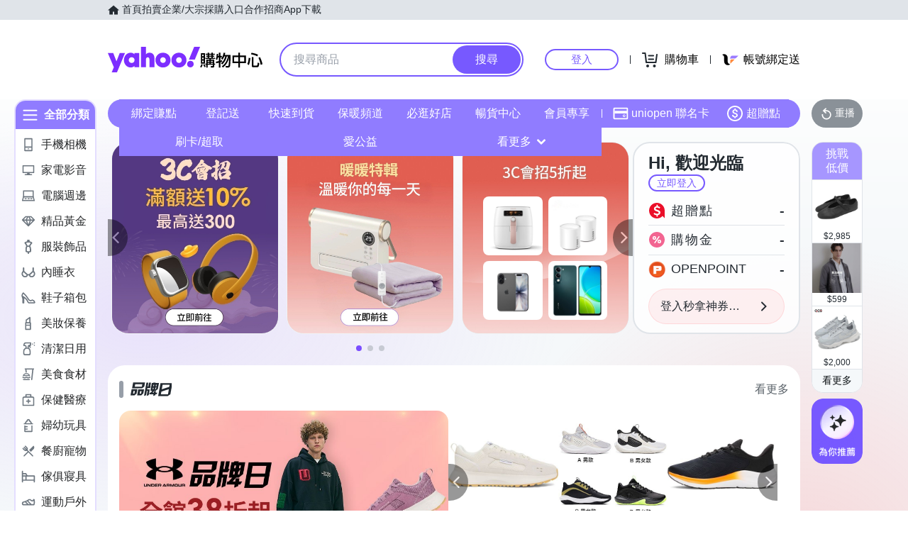

--- FILE ---
content_type: application/javascript; charset=utf-8
request_url: https://bw.scupio.com/ssp/initid.aspx?mode=L&cb=0.5246469199694594&mid=0
body_size: 246
content:
cb({'id':'CSL20260106160458299991'});

--- FILE ---
content_type: image/svg+xml
request_url: https://img.yec.tw/zq/ecimg/sas-cat-icon-motherbaby.svg
body_size: 1018
content:
<svg width="24" height="24" viewBox="0 0 24 24" fill="none" xmlns="http://www.w3.org/2000/svg">
<path fill-rule="evenodd" clip-rule="evenodd" d="M8.14142 7.99955C8.50645 6.60142 9.59955 5.50332 11.0007 5.14129V4.00018C11.0007 3.44813 11.4487 3.00009 12.0008 3.00009C12.5538 3.00009 13.0009 3.44813 13.0009 4.00018V5.14129C14.402 5.50332 15.4961 6.60142 15.8601 7.99955H8.14142ZM19.0004 7.99964H17.9073C17.6023 6.21647 16.5102 4.71034 15 3.83126C15 2.17411 13.6569 1 11.9998 1C10.3426 1 8.99948 2.17411 8.99948 3.83126C7.49034 4.71034 6.39824 6.21647 6.09322 7.99964H4.99912C4.44706 7.99964 3.99902 8.44668 3.99902 8.99973C3.99902 9.55178 4.44706 9.99982 4.99912 9.99982H19.0004C19.5525 9.99982 20.0005 9.55178 20.0005 8.99973C20.0005 8.44668 19.5525 7.99964 19.0004 7.99964ZM17.0002 20.9998H6.99925V18.9996H9.99953C10.5516 18.9996 10.9996 18.5516 10.9996 17.9995C10.9996 17.4465 10.5516 16.9995 9.99953 16.9995H6.99925V14.9993H9.99953C10.5516 14.9993 10.9996 14.5512 10.9996 13.9992C10.9996 13.4461 10.5516 12.9991 9.99953 12.9991H6.99925V12H4.99907V21.9999C4.99907 22.552 5.44711 23 5.99916 23H18.0003C18.5523 23 19.0004 22.552 19.0004 21.9999V12H17.0002V20.9998Z" fill="#6E7780"/>
</svg>


--- FILE ---
content_type: image/svg+xml
request_url: https://img.yec.tw/zq/ecimg/sas-cat-icon-ticket.svg
body_size: 24997
content:
<svg width="24" height="24" viewBox="0 0 24 24" fill="none" xmlns="http://www.w3.org/2000/svg">
<path d="M10.6099 3.79883C11.3633 3.04519 12.4891 3.04537 13.2427 3.79883L18.0991 8.65625C18.8526 9.40989 18.8526 10.5354 18.0991 11.2891L18.0942 11.2949L8.59521 20.582C8.34078 20.8303 7.93354 20.8276 7.68213 20.5762L7.25342 20.1475C7.04322 19.9368 7.00275 19.6098 7.15576 19.3545C7.1917 19.2945 7.23827 19.1527 7.23291 18.9863C7.22779 18.8278 7.1792 18.7159 7.11084 18.6475C7.04246 18.5792 6.93025 18.5295 6.77197 18.5244C6.60597 18.5192 6.46358 18.5667 6.40381 18.6025C6.14842 18.7554 5.82136 18.7154 5.61084 18.5049L5.32471 18.2188C5.11466 18.0082 5.0742 17.681 5.22705 17.4258C5.26298 17.3659 5.3105 17.224 5.30518 17.0576C5.30005 16.899 5.2505 16.7871 5.18213 16.7188C5.11379 16.6506 5.00228 16.6009 4.84424 16.5957C4.67814 16.5904 4.5359 16.6379 4.47607 16.6738C4.22059 16.827 3.89275 16.7868 3.68213 16.5762L3.32568 16.2188C3.11533 16.0081 3.07502 15.6811 3.22803 15.4258C3.26394 15.3659 3.31044 15.2239 3.30518 15.0576C3.30005 14.899 3.2505 14.7871 3.18213 14.7188C3.11377 14.6505 3.00242 14.6008 2.84424 14.5957C2.67827 14.5904 2.53598 14.637 2.47607 14.6729C2.22061 14.826 1.89372 14.7858 1.68311 14.5752L1.25439 14.1465C1.00196 13.8936 1.00089 13.4842 1.25244 13.2305L10.6089 3.80078L10.6099 3.79883ZM12.3247 4.7168C12.0784 4.47065 11.7751 4.47058 11.5288 4.7168L3.00635 13.3057C3.3719 13.3392 3.77702 13.4759 4.10107 13.7998C4.46121 14.16 4.59028 14.6206 4.60303 15.0156C4.60617 15.1135 4.60159 15.2116 4.59131 15.3086C4.6886 15.2982 4.7881 15.2947 4.88623 15.2979C5.28111 15.3107 5.74108 15.4408 6.10107 15.8008C6.46098 16.161 6.59028 16.6207 6.60303 17.0156C6.60535 17.0876 6.60217 17.1597 6.59717 17.2314C6.66908 17.2264 6.74184 17.2243 6.81396 17.2266C7.20891 17.2393 7.66869 17.3695 8.02881 17.7295C8.3561 18.0569 8.49215 18.4665 8.52393 18.835L17.1812 10.3701C17.4269 10.1238 17.4271 9.82146 17.1812 9.5752L12.3247 4.7168ZM16.0503 3.64062C16.7936 3.10977 18.0023 3.16901 18.5981 4.0791H18.6001L22.5981 9.7207L22.6919 9.86719C23.1183 10.615 23.0115 11.7113 22.1587 12.2695L22.1597 12.2705L14.0884 17.9863C13.7957 18.1933 13.3903 18.1236 13.1831 17.8311C12.9764 17.5384 13.0459 17.1329 13.3384 16.9258L21.4087 11.2109L21.4399 11.1904C21.5441 11.1252 21.6118 11.0181 21.6323 10.8789C21.6538 10.7325 21.617 10.5816 21.5415 10.4756L21.5396 10.4736L17.5405 4.83008C17.5333 4.81994 17.5256 4.80936 17.519 4.79883C17.4537 4.69445 17.3468 4.62596 17.2075 4.60547C17.0612 4.58402 16.9111 4.62169 16.8052 4.69727L16.8042 4.69629L15.9604 5.33105C15.6736 5.54621 15.2665 5.48787 15.0513 5.20117C14.8363 4.91441 14.8936 4.50721 15.1802 4.29199L16.0376 3.64941C16.0416 3.64645 16.0463 3.6435 16.0503 3.64062ZM9.18408 15.7832C9.43767 15.5297 9.8485 15.5296 10.1021 15.7832L10.1733 15.8545C10.4265 16.1081 10.4268 16.519 10.1733 16.7725C9.91986 17.0258 9.50893 17.0257 9.25537 16.7725L9.18408 16.7012C8.93057 16.4476 8.93059 16.0368 9.18408 15.7832ZM7.75537 14.3535C8.00895 14.1002 8.41984 14.1001 8.67334 14.3535L8.74463 14.4248C8.99809 14.6783 8.99799 15.0892 8.74463 15.3428C8.49102 15.5963 8.08021 15.5964 7.82666 15.3428L7.75537 15.2715C7.50192 15.0179 7.50184 14.607 7.75537 14.3535ZM6.39893 12.9971C6.6525 12.7436 7.06334 12.7436 7.31689 12.9971L7.38818 13.0684C7.64171 13.3219 7.64173 13.7328 7.38818 13.9863C7.13455 14.2396 6.72365 14.2398 6.47021 13.9863L6.39893 13.915C6.14557 13.6615 6.14571 13.2506 6.39893 12.9971ZM4.97021 11.5674C5.22385 11.3143 5.63479 11.314 5.88818 11.5674L5.95947 11.6387C6.21284 11.8921 6.21255 12.3031 5.95947 12.5566C5.70586 12.8102 5.29505 12.8103 5.0415 12.5566L4.97021 12.4854C4.71669 12.2318 4.71666 11.8209 4.97021 11.5674Z" fill="#6E7780"/>
<path d="M10.6099 3.79883L10.5038 3.69278C10.4924 3.70417 10.4829 3.71733 10.4757 3.73175L10.6099 3.79883ZM13.2427 3.79883L13.3488 3.69277L13.3487 3.69276L13.2427 3.79883ZM18.0991 8.65625L18.2052 8.5502L18.2052 8.55019L18.0991 8.65625ZM18.0991 11.2891L17.9926 11.1826L17.9839 11.193L18.0991 11.2891ZM18.0942 11.2949L18.1991 11.4022C18.2027 11.3986 18.2062 11.3949 18.2095 11.3909L18.0942 11.2949ZM8.59521 20.582L8.69998 20.6894L8.70008 20.6893L8.59521 20.582ZM7.68213 20.5762L7.78821 20.4701L7.7882 20.4701L7.68213 20.5762ZM7.25342 20.1475L7.14724 20.2534L7.14735 20.2535L7.25342 20.1475ZM7.15576 19.3545L7.02711 19.2774L7.02711 19.2774L7.15576 19.3545ZM7.23291 18.9863L7.38283 18.9815L7.38283 18.9815L7.23291 18.9863ZM7.11084 18.6475L7.21694 18.5414L7.21681 18.5413L7.11084 18.6475ZM6.77197 18.5244L6.77681 18.3745L6.77667 18.3745L6.77197 18.5244ZM6.40381 18.6025L6.48084 18.7312L6.481 18.7312L6.40381 18.6025ZM5.61084 18.5049L5.50477 18.6109L5.50478 18.611L5.61084 18.5049ZM5.32471 18.2188L5.21851 18.3247L5.21864 18.3248L5.32471 18.2188ZM5.22705 17.4258L5.09842 17.3486L5.09837 17.3487L5.22705 17.4258ZM5.30518 17.0576L5.4551 17.0528L5.4551 17.0528L5.30518 17.0576ZM5.18213 16.7188L5.28821 16.6127L5.28807 16.6126L5.18213 16.7188ZM4.84424 16.5957L4.84914 16.4458L4.84899 16.4458L4.84424 16.5957ZM4.47607 16.6738L4.55319 16.8025L4.55324 16.8025L4.47607 16.6738ZM3.68213 16.5762L3.57592 16.6821L3.57605 16.6822L3.68213 16.5762ZM3.32568 16.2188L3.43189 16.1128L3.43182 16.1128L3.32568 16.2188ZM3.22803 15.4258L3.09939 15.3486L3.09936 15.3487L3.22803 15.4258ZM3.30518 15.0576L3.4551 15.0529L3.4551 15.0528L3.30518 15.0576ZM3.18213 14.7188L3.28821 14.6127L3.28809 14.6126L3.18213 14.7188ZM2.84424 14.5957L2.8491 14.4458L2.849 14.4458L2.84424 14.5957ZM2.47607 14.6729L2.399 14.5442L2.39896 14.5442L2.47607 14.6729ZM1.68311 14.5752L1.78918 14.4691L1.78917 14.4691L1.68311 14.5752ZM1.25439 14.1465L1.14824 14.2525L1.14833 14.2526L1.25439 14.1465ZM1.25244 13.2305L1.14596 13.1248L1.14591 13.1249L1.25244 13.2305ZM10.6089 3.80078L10.7154 3.90643C10.7266 3.89513 10.7359 3.88211 10.7431 3.86786L10.6089 3.80078ZM12.3247 4.7168L12.4308 4.61075L12.4307 4.6107L12.3247 4.7168ZM11.5288 4.7168L11.4228 4.61072L11.4223 4.61114L11.5288 4.7168ZM3.00635 13.3057L2.89987 13.2C2.85896 13.2412 2.84553 13.3024 2.86539 13.3569C2.88524 13.4115 2.93482 13.4497 2.99265 13.455L3.00635 13.3057ZM4.10107 13.7998L4.20715 13.6938L4.20712 13.6937L4.10107 13.7998ZM4.60303 15.0156L4.75295 15.0108L4.75295 15.0108L4.60303 15.0156ZM4.59131 15.3086L4.44214 15.2928C4.43737 15.3378 4.45322 15.3827 4.48527 15.4147C4.51732 15.4467 4.56214 15.4626 4.6072 15.4577L4.59131 15.3086ZM4.88623 15.2979L4.8911 15.1479L4.89104 15.1479L4.88623 15.2979ZM6.10107 15.8008L6.20718 15.6948L6.20713 15.6947L6.10107 15.8008ZM6.60303 17.0156L6.75295 17.0108L6.75295 17.0108L6.60303 17.0156ZM6.59717 17.2314L6.44753 17.221C6.44451 17.2643 6.46041 17.3068 6.49113 17.3375C6.52184 17.3682 6.56436 17.3841 6.60768 17.3811L6.59717 17.2314ZM6.81396 17.2266L6.8188 17.0766L6.81875 17.0766L6.81396 17.2266ZM8.02881 17.7295L8.13489 17.6234L8.13486 17.6234L8.02881 17.7295ZM8.52393 18.835L8.37448 18.8478C8.37947 18.9057 8.41735 18.9554 8.47174 18.9756C8.52614 18.9958 8.58731 18.9828 8.62879 18.9422L8.52393 18.835ZM17.1812 10.3701L17.286 10.4774L17.2873 10.4761L17.1812 10.3701ZM17.1812 9.5752L17.2873 9.46919L17.2872 9.46915L17.1812 9.5752ZM16.0503 3.64062L15.9631 3.51856L15.9631 3.51858L16.0503 3.64062ZM18.5981 4.0791L18.4727 4.16127C18.5004 4.2036 18.5476 4.2291 18.5981 4.2291V4.0791ZM18.6001 4.0791L18.7225 3.99237C18.6944 3.95269 18.6487 3.9291 18.6001 3.9291V4.0791ZM22.5981 9.7207L22.7246 9.63975L22.7205 9.63397L22.5981 9.7207ZM22.6919 9.86719L22.8224 9.79279L22.8182 9.78633L22.6919 9.86719ZM22.1587 12.2695L22.0765 12.144C22.0388 12.1688 22.0141 12.2092 22.0095 12.2541C22.0048 12.299 22.0207 12.3437 22.0526 12.3756L22.1587 12.2695ZM22.1597 12.2705L22.2464 12.3929C22.2824 12.3674 22.3054 12.3272 22.3091 12.2832C22.3129 12.2391 22.297 12.1957 22.2657 12.1644L22.1597 12.2705ZM14.0884 17.9863L14.175 18.1088L14.1751 18.1087L14.0884 17.9863ZM13.1831 17.8311L13.0606 17.9176L13.0607 17.9177L13.1831 17.8311ZM13.3384 16.9258L13.2517 16.8034L13.2517 16.8034L13.3384 16.9258ZM21.4087 11.2109L21.3263 11.0855L21.322 11.0885L21.4087 11.2109ZM21.4399 11.1904L21.3603 11.0633L21.3576 11.065L21.4399 11.1904ZM21.6323 10.8789L21.7807 10.9008L21.7807 10.9006L21.6323 10.8789ZM21.5415 10.4756L21.6637 10.3885C21.6588 10.3818 21.6534 10.3754 21.6476 10.3695L21.5415 10.4756ZM21.5396 10.4736L21.4172 10.5604C21.422 10.5673 21.4275 10.5737 21.4335 10.5797L21.5396 10.4736ZM17.5405 4.83008L17.6629 4.74335L17.6629 4.74333L17.5405 4.83008ZM17.519 4.79883L17.6462 4.7193L17.6462 4.71927L17.519 4.79883ZM17.2075 4.60547L17.2294 4.45707L17.2293 4.45706L17.2075 4.60547ZM16.8052 4.69727L16.6991 4.80333C16.7509 4.85516 16.8326 4.86194 16.8923 4.81937L16.8052 4.69727ZM16.8042 4.69629L16.9103 4.59022C16.8574 4.53738 16.7737 4.53149 16.714 4.57642L16.8042 4.69629ZM15.9604 5.33105L16.0505 5.45104L16.0506 5.45092L15.9604 5.33105ZM15.0513 5.20117L14.9313 5.29115L14.9313 5.29123L15.0513 5.20117ZM15.1802 4.29199L15.0902 4.17196L15.0901 4.17205L15.1802 4.29199ZM16.0376 3.64941L15.948 3.52913L15.9476 3.52938L16.0376 3.64941ZM9.18408 15.7832L9.07803 15.6771L9.078 15.6772L9.18408 15.7832ZM10.1021 15.7832L9.99598 15.8893H9.99599L10.1021 15.7832ZM10.1733 15.8545L10.2795 15.7485L10.2794 15.7484L10.1733 15.8545ZM10.1733 16.7725L10.2794 16.8786L10.2794 16.8785L10.1733 16.7725ZM9.25537 16.7725L9.14931 16.8785L9.14938 16.8786L9.25537 16.7725ZM9.18408 16.7012L9.078 16.8072L9.07802 16.8072L9.18408 16.7012ZM7.75537 14.3535L7.64936 14.2474L7.64931 14.2474L7.75537 14.3535ZM8.67334 14.3535L8.77941 14.2474L8.77939 14.2474L8.67334 14.3535ZM8.74463 14.4248L8.85071 14.3188L8.8507 14.3187L8.74463 14.4248ZM8.74463 15.3428L8.85068 15.4489L8.85074 15.4488L8.74463 15.3428ZM7.82666 15.3428L7.93274 15.2367L7.93273 15.2367L7.82666 15.3428ZM7.75537 15.2715L7.64927 15.3775L7.6493 15.3776L7.75537 15.2715ZM6.39893 12.9971L6.29287 12.891L6.29279 12.8911L6.39893 12.9971ZM7.31689 12.9971L7.42296 12.891L7.42295 12.891L7.31689 12.9971ZM7.38818 13.0684L7.49426 12.9623L7.49425 12.9623L7.38818 13.0684ZM7.38818 13.9863L7.49416 14.0925L7.49425 14.0924L7.38818 13.9863ZM6.47021 13.9863L6.57629 13.8803L6.57628 13.8803L6.47021 13.9863ZM6.39893 13.915L6.29283 14.0211L6.29286 14.0211L6.39893 13.915ZM4.97021 11.5674L4.86427 11.4612L4.86415 11.4613L4.97021 11.5674ZM5.88818 11.5674L5.78212 11.6734L5.88818 11.5674ZM5.95947 11.6387L6.06555 11.5326L6.06554 11.5326L5.95947 11.6387ZM5.95947 12.5566L6.06553 12.6627L6.06565 12.6626L5.95947 12.5566ZM5.0415 12.5566L5.14758 12.4506L5.14757 12.4506L5.0415 12.5566ZM4.97021 12.4854L4.86414 12.5914L4.86415 12.5914L4.97021 12.4854ZM10.6099 3.79883L10.7159 3.90488C11.4108 3.20986 12.4416 3.21 13.1366 3.9049L13.2427 3.79883L13.3487 3.69276C12.5366 2.88075 11.3158 2.88052 10.5038 3.69278L10.6099 3.79883ZM13.2427 3.79883L13.1366 3.90488L17.993 8.76231L18.0991 8.65625L18.2052 8.55019L13.3488 3.69277L13.2427 3.79883ZM18.0991 8.65625L17.993 8.7623C18.6879 9.45737 18.6879 10.4879 17.993 11.183L18.0991 11.2891L18.2052 11.3951C19.0172 10.5829 19.0172 9.36241 18.2052 8.5502L18.0991 8.65625ZM18.0991 11.2891L17.9839 11.193L17.979 11.1989L18.0942 11.2949L18.2095 11.3909L18.2144 11.3851L18.0991 11.2891ZM18.0942 11.2949L17.9894 11.1877L8.49035 20.4748L8.59521 20.582L8.70008 20.6893L18.1991 11.4022L18.0942 11.2949ZM8.59521 20.582L8.49045 20.4747C8.29487 20.6656 7.98162 20.6636 7.78821 20.4701L7.68213 20.5762L7.57605 20.6822C7.88547 20.9917 8.3867 20.9951 8.69998 20.6894L8.59521 20.582ZM7.68213 20.5762L7.7882 20.4701L7.35948 20.0414L7.25342 20.1475L7.14735 20.2535L7.57606 20.6822L7.68213 20.5762ZM7.25342 20.1475L7.3596 20.0415C7.19787 19.8794 7.16682 19.6278 7.28442 19.4316L7.15576 19.3545L7.02711 19.2774C6.83868 19.5917 6.88858 19.9942 7.14724 20.2534L7.25342 20.1475ZM7.15576 19.3545L7.28442 19.4316C7.33683 19.3442 7.38901 19.1733 7.38283 18.9815L7.23291 18.9863L7.08299 18.9912C7.08753 19.1321 7.04658 19.2449 7.02711 19.2774L7.15576 19.3545ZM7.23291 18.9863L7.38283 18.9815C7.37683 18.7955 7.31891 18.6435 7.21694 18.5414L7.11084 18.6475L7.00474 18.7535C7.03948 18.7883 7.07875 18.86 7.08299 18.9912L7.23291 18.9863ZM7.11084 18.6475L7.21681 18.5413C7.11535 18.44 6.96346 18.3805 6.77681 18.3745L6.77197 18.5244L6.76714 18.6743C6.89703 18.6785 6.96957 18.7184 7.00487 18.7536L7.11084 18.6475ZM6.77197 18.5244L6.77667 18.3745C6.58475 18.3685 6.41342 18.4218 6.32662 18.4739L6.40381 18.6025L6.481 18.7312C6.51374 18.7115 6.62719 18.6699 6.76727 18.6743L6.77197 18.5244ZM6.40381 18.6025L6.32678 18.4738C6.13025 18.5915 5.87866 18.5605 5.7169 18.3988L5.61084 18.5049L5.50478 18.611C5.76405 18.8702 6.1666 18.9193 6.48084 18.7312L6.40381 18.6025ZM5.61084 18.5049L5.71691 18.3988L5.43077 18.1127L5.32471 18.2188L5.21864 18.3248L5.50477 18.6109L5.61084 18.5049ZM5.32471 18.2188L5.43091 18.1128C5.26931 17.9508 5.23825 17.699 5.35573 17.5029L5.22705 17.4258L5.09837 17.3487C4.91015 17.6629 4.96001 18.0655 5.21851 18.3247L5.32471 18.2188ZM5.22705 17.4258L5.35568 17.5029C5.40776 17.4161 5.46126 17.2453 5.4551 17.0528L5.30518 17.0576L5.15525 17.0624C5.15974 17.2027 5.1182 17.3156 5.09842 17.3486L5.22705 17.4258ZM5.30518 17.0576L5.4551 17.0528C5.44906 16.8659 5.38971 16.7142 5.28821 16.6127L5.18213 16.7188L5.07605 16.8248C5.11129 16.8601 5.15105 16.9322 5.15525 17.0625L5.30518 17.0576ZM5.18213 16.7188L5.28807 16.6126C5.18684 16.5116 5.03581 16.4519 4.84914 16.4458L4.84424 16.5957L4.83934 16.7456C4.96875 16.7499 5.04075 16.7896 5.07619 16.8249L5.18213 16.7188ZM4.84424 16.5957L4.84899 16.4458C4.65688 16.4397 4.4857 16.4931 4.3989 16.5452L4.47607 16.6738L4.55324 16.8025C4.5861 16.7827 4.6994 16.7412 4.83948 16.7456L4.84424 16.5957ZM4.47607 16.6738L4.39896 16.5452C4.20237 16.663 3.95007 16.632 3.78821 16.4701L3.68213 16.5762L3.57605 16.6822C3.83542 16.9417 4.23881 16.9909 4.55319 16.8025L4.47607 16.6738ZM3.68213 16.5762L3.78834 16.4703L3.43189 16.1128L3.32568 16.2188L3.21947 16.3247L3.57592 16.6821L3.68213 16.5762ZM3.32568 16.2188L3.43182 16.1128C3.27004 15.9508 3.23905 15.6992 3.35669 15.5029L3.22803 15.4258L3.09936 15.3487C2.91099 15.663 2.96063 16.0655 3.21955 16.3247L3.32568 16.2188ZM3.22803 15.4258L3.35666 15.5029C3.40911 15.4155 3.46116 15.2443 3.4551 15.0529L3.30518 15.0576L3.15525 15.0624C3.15972 15.2034 3.11877 15.3163 3.09939 15.3486L3.22803 15.4258ZM3.30518 15.0576L3.4551 15.0528C3.44906 14.8659 3.38971 14.7142 3.28821 14.6127L3.18213 14.7188L3.07605 14.8248C3.11129 14.8601 3.15105 14.9322 3.15525 15.0625L3.30518 15.0576ZM3.18213 14.7188L3.28809 14.6126C3.18684 14.5115 3.03597 14.4518 2.8491 14.4458L2.84424 14.5957L2.83938 14.7456C2.96887 14.7498 3.0407 14.7895 3.07617 14.8249L3.18213 14.7188ZM2.84424 14.5957L2.849 14.4458C2.65776 14.4397 2.48641 14.4918 2.399 14.5442L2.47607 14.6729L2.55315 14.8015C2.58556 14.7821 2.69879 14.7412 2.83948 14.7456L2.84424 14.5957ZM2.47607 14.6729L2.39896 14.5442C2.20244 14.662 1.95109 14.6311 1.78918 14.4691L1.68311 14.5752L1.57703 14.6813C1.83636 14.9406 2.23877 14.99 2.55319 14.8015L2.47607 14.6729ZM1.68311 14.5752L1.78917 14.4691L1.36046 14.0404L1.25439 14.1465L1.14833 14.2526L1.57704 14.6813L1.68311 14.5752ZM1.25439 14.1465L1.36055 14.0405C1.16633 13.846 1.16563 13.5311 1.35897 13.3361L1.25244 13.2305L1.14591 13.1249C0.836158 13.4373 0.837593 13.9413 1.14824 14.2525L1.25439 14.1465ZM1.25244 13.2305L1.35892 13.3361L10.7154 3.90643L10.6089 3.80078L10.5024 3.69513L1.14596 13.1248L1.25244 13.2305ZM10.6089 3.80078L10.7431 3.86786L10.744 3.86591L10.6099 3.79883L10.4757 3.73175L10.4747 3.7337L10.6089 3.80078ZM12.3247 4.7168L12.4307 4.6107C12.2856 4.46567 12.1119 4.38217 11.9268 4.38216C11.7417 4.38215 11.5679 4.46563 11.4228 4.61072L11.5288 4.7168L11.6349 4.82287C11.736 4.72175 11.837 4.68216 11.9267 4.68216C12.0165 4.68217 12.1175 4.72178 12.2187 4.82289L12.3247 4.7168ZM11.5288 4.7168L11.4223 4.61114L2.89987 13.2L3.00635 13.3057L3.11282 13.4113L11.6353 4.82245L11.5288 4.7168ZM3.00635 13.3057L2.99265 13.455C3.33228 13.4862 3.70146 13.6124 3.99503 13.9059L4.10107 13.7998L4.20712 13.6937C3.85258 13.3393 3.41151 13.1922 3.02004 13.1563L3.00635 13.3057ZM4.10107 13.7998L3.99499 13.9059C4.32124 14.2322 4.44123 14.6524 4.45311 15.0205L4.60303 15.0156L4.75295 15.0108C4.73933 14.5888 4.60118 14.0879 4.20715 13.6938L4.10107 13.7998ZM4.60303 15.0156L4.4531 15.0204C4.45599 15.1104 4.45181 15.2016 4.44214 15.2928L4.59131 15.3086L4.74047 15.3244C4.75138 15.2216 4.75634 15.1165 4.75295 15.0108L4.60303 15.0156ZM4.59131 15.3086L4.6072 15.4577C4.69744 15.4481 4.79002 15.4448 4.88142 15.4478L4.88623 15.2979L4.89104 15.1479C4.78618 15.1446 4.67976 15.1483 4.57542 15.1594L4.59131 15.3086ZM4.88623 15.2979L4.88136 15.4478C5.24898 15.4597 5.66875 15.5806 5.99502 15.9069L6.10107 15.8008L6.20713 15.6947C5.81341 15.301 5.31323 15.1616 4.8911 15.1479L4.88623 15.2979ZM6.10107 15.8008L5.99497 15.9068C6.32108 16.2332 6.44124 16.6526 6.45311 17.0205L6.60303 17.0156L6.75295 17.0108C6.73933 16.5888 6.60087 16.0888 6.20718 15.6948L6.10107 15.8008ZM6.60303 17.0156L6.4531 17.0205C6.45519 17.0851 6.45238 17.1515 6.44753 17.221L6.59717 17.2314L6.7468 17.2419C6.75197 17.1679 6.7555 17.0901 6.75295 17.0108L6.60303 17.0156ZM6.59717 17.2314L6.60768 17.3811C6.67557 17.3763 6.74313 17.3744 6.80918 17.3765L6.81396 17.2266L6.81875 17.0766C6.74056 17.0741 6.66258 17.0765 6.58665 17.0818L6.59717 17.2314ZM6.81396 17.2266L6.80913 17.3765C7.17677 17.3883 7.59635 17.5092 7.92276 17.8356L8.02881 17.7295L8.13486 17.6234C7.74103 17.2297 7.24106 17.0903 6.8188 17.0766L6.81396 17.2266ZM8.02881 17.7295L7.92273 17.8355C8.21924 18.1321 8.34495 18.5054 8.37448 18.8478L8.52393 18.835L8.67337 18.8221C8.63935 18.4275 8.49297 17.9816 8.13489 17.6234L8.02881 17.7295ZM8.52393 18.835L8.62879 18.9422L17.286 10.4774L17.1812 10.3701L17.0763 10.2629L8.41906 18.7277L8.52393 18.835ZM17.1812 10.3701L17.2873 10.4761C17.4321 10.331 17.5155 10.1576 17.5156 9.97267C17.5156 9.78776 17.4322 9.61425 17.2873 9.46919L17.1812 9.5752L17.075 9.6812C17.1761 9.78241 17.2156 9.8832 17.2156 9.97261C17.2155 10.062 17.176 10.1629 17.075 10.2642L17.1812 10.3701ZM17.1812 9.5752L17.2872 9.46915L12.4308 4.61075L12.3247 4.7168L12.2186 4.82284L17.0751 9.68124L17.1812 9.5752ZM16.0503 3.64062L16.1375 3.76269C16.8244 3.27212 17.9317 3.33512 18.4727 4.16127L18.5981 4.0791L18.7236 3.99694C18.0728 3.0029 16.7628 2.94742 15.9631 3.51856L16.0503 3.64062ZM18.5981 4.0791V4.2291H18.6001V4.0791V3.9291H18.5981V4.0791ZM18.6001 4.0791L18.4777 4.16583L22.4758 9.80743L22.5981 9.7207L22.7205 9.63397L18.7225 3.99237L18.6001 4.0791ZM22.5981 9.7207L22.4718 9.80156L22.5656 9.94805L22.6919 9.86719L22.8182 9.78633L22.7245 9.63984L22.5981 9.7207ZM22.6919 9.86719L22.5616 9.94148C22.9565 10.6341 22.8507 11.6374 22.0765 12.144L22.1587 12.2695L22.2408 12.395C23.1724 11.7853 23.28 10.5959 22.8222 9.79289L22.6919 9.86719ZM22.1587 12.2695L22.0526 12.3756L22.0536 12.3766L22.1597 12.2705L22.2657 12.1644L22.2648 12.1635L22.1587 12.2695ZM22.1597 12.2705L22.073 12.1481L14.0017 17.8639L14.0884 17.9863L14.1751 18.1087L22.2464 12.3929L22.1597 12.2705ZM14.0884 17.9863L14.0018 17.8639C13.7768 18.023 13.4649 17.9695 13.3055 17.7444L13.1831 17.8311L13.0607 17.9177C13.3156 18.2778 13.8146 18.3637 14.175 18.1088L14.0884 17.9863ZM13.1831 17.8311L13.3056 17.7445C13.1467 17.5195 13.2001 17.2075 13.4251 17.0482L13.3384 16.9258L13.2517 16.8034C12.8917 17.0583 12.8061 17.5574 13.0606 17.9176L13.1831 17.8311ZM13.3384 16.9258L13.4251 17.0482L21.4954 11.3334L21.4087 11.2109L21.322 11.0885L13.2517 16.8034L13.3384 16.9258ZM21.4087 11.2109L21.491 11.3363L21.5222 11.3158L21.4399 11.1904L21.3576 11.065L21.3264 11.0855L21.4087 11.2109ZM21.4399 11.1904L21.5196 11.3175C21.6651 11.2264 21.7545 11.0784 21.7807 10.9008L21.6323 10.8789L21.4839 10.857C21.469 10.9579 21.4231 11.024 21.3603 11.0633L21.4399 11.1904ZM21.6323 10.8789L21.7807 10.9006C21.8074 10.7182 21.763 10.5279 21.6637 10.3885L21.5415 10.4756L21.4194 10.5626C21.4711 10.6352 21.5001 10.7467 21.4839 10.8572L21.6323 10.8789ZM21.5415 10.4756L21.6476 10.3695L21.6456 10.3676L21.5396 10.4736L21.4335 10.5797L21.4354 10.5817L21.5415 10.4756ZM21.5396 10.4736L21.6619 10.3869L17.6629 4.74335L17.5405 4.83008L17.4181 4.9168L21.4172 10.5604L21.5396 10.4736ZM17.5405 4.83008L17.6629 4.74333C17.654 4.73071 17.6498 4.72508 17.6462 4.7193L17.519 4.79883L17.3919 4.87836C17.4014 4.89364 17.4127 4.90917 17.4182 4.91683L17.5405 4.83008ZM17.519 4.79883L17.6462 4.71927C17.5553 4.57399 17.4077 4.48331 17.2294 4.45707L17.2075 4.60547L17.1857 4.75387C17.2859 4.76861 17.3522 4.81491 17.3919 4.87838L17.519 4.79883ZM17.2075 4.60547L17.2293 4.45706C17.0461 4.4302 16.8567 4.47624 16.7181 4.57516L16.8052 4.69727L16.8923 4.81937C16.9655 4.76715 17.0763 4.73784 17.1858 4.75388L17.2075 4.60547ZM16.8052 4.69727L16.9112 4.5912L16.9103 4.59022L16.8042 4.69629L16.6981 4.80236L16.6991 4.80333L16.8052 4.69727ZM16.8042 4.69629L16.714 4.57642L15.8703 5.21119L15.9604 5.33105L16.0506 5.45092L16.8944 4.81616L16.8042 4.69629ZM15.9604 5.33105L15.8704 5.21107C15.65 5.37644 15.3368 5.33168 15.1712 5.11111L15.0513 5.20117L14.9313 5.29123C15.1962 5.64406 15.6973 5.71597 16.0505 5.45104L15.9604 5.33105ZM15.0513 5.20117L15.1713 5.1112C15.0058 4.89042 15.0501 4.57724 15.2703 4.41193L15.1802 4.29199L15.0901 4.17205C14.7371 4.43718 14.6668 4.9384 14.9313 5.29115L15.0513 5.20117ZM15.1802 4.29199L15.2701 4.41202L16.1276 3.76945L16.0376 3.64941L15.9476 3.52938L15.0902 4.17196L15.1802 4.29199ZM16.0376 3.64941L16.1272 3.76969C16.1261 3.77052 16.1257 3.77079 16.1279 3.76931C16.129 3.76851 16.1334 3.76559 16.1375 3.76267L16.0503 3.64062L15.9631 3.51858C15.9631 3.51854 15.9632 3.51853 15.96 3.52067C15.9578 3.52212 15.9531 3.52534 15.948 3.52913L16.0376 3.64941ZM9.18408 15.7832L9.29013 15.8893C9.48516 15.6943 9.80102 15.6943 9.99598 15.8893L10.1021 15.7832L10.2081 15.6771C9.89598 15.365 9.39019 15.365 9.07803 15.6771L9.18408 15.7832ZM10.1021 15.7832L9.99599 15.8893L10.0673 15.9606L10.1733 15.8545L10.2794 15.7484L10.2081 15.6771L10.1021 15.7832ZM10.1733 15.8545L10.0672 15.9605C10.262 16.1556 10.262 16.4717 10.0673 16.6664L10.1733 16.7725L10.2794 16.8785C10.5915 16.5664 10.591 16.0606 10.2795 15.7485L10.1733 15.8545ZM10.1733 16.7725L10.0673 16.6664C9.87244 16.8611 9.55641 16.8611 9.36136 16.6663L9.25537 16.7725L9.14938 16.8786C9.46145 17.1902 9.96727 17.1905 10.2794 16.8786L10.1733 16.7725ZM9.25537 16.7725L9.36144 16.6664L9.29015 16.5951L9.18408 16.7012L9.07802 16.8072L9.14931 16.8785L9.25537 16.7725ZM9.18408 16.7012L9.29016 16.5951C9.09522 16.4001 9.09523 16.0842 9.29016 15.8893L9.18408 15.7832L9.078 15.6772C8.76595 15.9893 8.76593 16.4951 9.078 16.8072L9.18408 16.7012ZM7.75537 14.3535L7.86138 14.4596C8.05643 14.2648 8.37241 14.2648 8.56729 14.4596L8.67334 14.3535L8.77939 14.2474C8.46728 13.9354 7.96147 13.9356 7.64936 14.2474L7.75537 14.3535ZM8.67334 14.3535L8.56727 14.4596L8.63856 14.5309L8.74463 14.4248L8.8507 14.3187L8.77941 14.2474L8.67334 14.3535ZM8.74463 14.4248L8.63855 14.5309C8.83342 14.7258 8.83339 15.0417 8.63852 15.2368L8.74463 15.3428L8.85074 15.4488C9.16258 15.1367 9.16276 14.6309 8.85071 14.3188L8.74463 14.4248ZM8.74463 15.3428L8.63858 15.2367C8.44352 15.4317 8.12768 15.4317 7.93274 15.2367L7.82666 15.3428L7.72058 15.4488C8.03273 15.7611 8.53852 15.7609 8.85068 15.4489L8.74463 15.3428ZM7.82666 15.3428L7.93273 15.2367L7.86144 15.1654L7.75537 15.2715L7.6493 15.3776L7.72059 15.4488L7.82666 15.3428ZM7.75537 15.2715L7.86147 15.1655C7.66653 14.9704 7.66652 14.6545 7.86144 14.4596L7.75537 14.3535L7.64931 14.2474C7.33717 14.5596 7.33732 15.0654 7.64927 15.3775L7.75537 15.2715ZM6.39893 12.9971L6.50498 13.1032C6.69997 12.9082 7.01586 12.9082 7.21084 13.1031L7.31689 12.9971L7.42295 12.891C7.11082 12.5789 6.60502 12.5789 6.29287 12.891L6.39893 12.9971ZM7.31689 12.9971L7.21083 13.1031L7.28212 13.1744L7.38818 13.0684L7.49425 12.9623L7.42296 12.891L7.31689 12.9971ZM7.38818 13.0684L7.2821 13.1744C7.47708 13.3694 7.47707 13.6853 7.28212 13.8803L7.38818 13.9863L7.49425 14.0924C7.80638 13.7803 7.80634 13.2745 7.49426 12.9623L7.38818 13.0684ZM7.38818 13.9863L7.2822 13.8802C7.08703 14.075 6.77106 14.0751 6.57629 13.8803L6.47021 13.9863L6.36413 14.0924C6.67625 14.4046 7.18206 14.4041 7.49416 14.0925L7.38818 13.9863ZM6.47021 13.9863L6.57628 13.8803L6.50499 13.809L6.39893 13.915L6.29286 14.0211L6.36415 14.0924L6.47021 13.9863ZM6.39893 13.915L6.50502 13.809C6.31025 13.6141 6.31029 13.2981 6.50506 13.1031L6.39893 12.9971L6.29279 12.8911C5.98114 13.2031 5.98088 13.709 6.29283 14.0211L6.39893 13.915ZM4.97021 11.5674L5.07616 11.6736C5.27136 11.4788 5.58742 11.4787 5.78212 11.6734L5.88818 11.5674L5.99425 11.4613C5.68216 11.1492 5.17633 11.1498 4.86427 11.4612L4.97021 11.5674ZM5.88818 11.5674L5.78212 11.6734L5.85341 11.7447L5.95947 11.6387L6.06554 11.5326L5.99425 11.4613L5.88818 11.5674ZM5.95947 11.6387L5.85339 11.7447C6.0481 11.9395 6.04803 12.2556 5.8533 12.4507L5.95947 12.5566L6.06565 12.6626C6.37706 12.3506 6.37757 11.8447 6.06555 11.5326L5.95947 11.6387ZM5.95947 12.5566L5.85342 12.4506C5.65836 12.6456 5.34252 12.6456 5.14758 12.4506L5.0415 12.5566L4.93542 12.6627C5.24758 12.9749 5.75336 12.9748 6.06552 12.6627L5.95947 12.5566ZM5.0415 12.5566L5.14757 12.4506L5.07628 12.3793L4.97021 12.4854L4.86415 12.5914L4.93544 12.6627L5.0415 12.5566ZM4.97021 12.4854L5.07629 12.3793C4.88132 12.1843 4.88132 11.8684 5.07628 11.6734L4.97021 11.5674L4.86415 11.4613C4.55201 11.7735 4.55206 12.2792 4.86414 12.5914L4.97021 12.4854Z" fill="#6E7780"/>
</svg>
